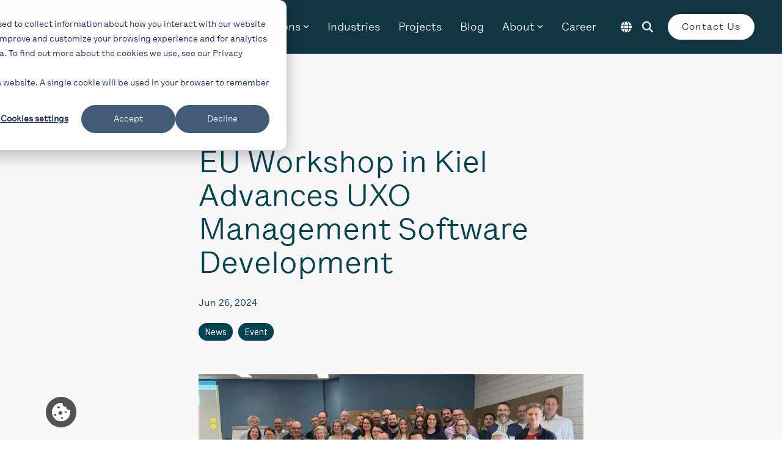

--- FILE ---
content_type: text/css
request_url: https://news.north.io/hubfs/hub_generated/template_assets/1/75336900037/1768305613872/template_child.min.css
body_size: 343
content:
@font-face{font-family:LetteraTextLLWeb-Regular;src:url(https://139838214.fs1.hubspotusercontent-eu1.net/hubfs/139838214/Fonts/LetteraTextLLWeb-Regular.woff2) format("woff2")}@font-face{font-family:LetteraTextLLWeb-Medium;src:url(https://139838214.fs1.hubspotusercontent-eu1.net/hubfs/139838214/Fonts/LetteraTextLLWeb-Regular.woff2) format("woff2")}#hs-banner-parent *,#hs-eu-cookie-confirmation #hs-eu-confirmation-button,#hs-eu-cookie-confirmation #hs-eu-cookie-confirmation-inner,#hs-eu-cookie-confirmation #hs-eu-cookie-settings-button,#hs-eu-cookie-confirmation #hs-eu-decline-button,#hs-eu-cookie-confirmation #hs-eu-opt-in-buttons{font-family:LetteraTextLLWeb-Regular!important}#comments-listing .comment-body p,.blog-post h2,.blog-post h3,.blog-post h4,.blog-post h5,.blog-post h6,.blog-post li,.blog-post ol,.blog-post p,.blog-post span,.button--primary,.cta-five,.cta-four,.cta-primary,.cta-primary:active,.cta-secondary,.cta-secondary:active,.cta-tertiary,.cta-tertiary:active,.hhs-alt-nav .hhs-header-menu .hs-menu-wrapper.hs-menu-flow-horizontal>ul li .mega-menu a.cta-primary,.hhs-alt-nav .hhs-header-menu .hs-menu-wrapper.hs-menu-flow-horizontal>ul li .mega-menu a.cta-secondary,.hhs-alt-nav .hhs-header-menu .hs-menu-wrapper.hs-menu-flow-horizontal>ul li .mega-menu a.cta-tertiary,.hhs-foot-nav-col .hs-menu-wrapper.hs-menu-flow-horizontal>ul li a,.hhs-foot-nav-col h5,.hhs-foot-rss h5,.hhs-header-menu .hs-menu-wrapper.hs-menu-flow-horizontal>ul li .mega-menu a.cta-primary,.hhs-header-menu .hs-menu-wrapper.hs-menu-flow-horizontal>ul li .mega-menu a.cta-secondary,.hhs-header-menu .hs-menu-wrapper.hs-menu-flow-horizontal>ul li .mega-menu a.cta-tertiary,.hhs-header-menu .hs-menu-wrapper.hs-menu-flow-horizontal>ul li a,.hhs-lang-switch .lang_list_class li a,.hhs-top-bar .hs-menu-wrapper.hs-menu-flow-horizontal>ul li .mega-menu a.cta-primary,.hhs-top-bar .hs-menu-wrapper.hs-menu-flow-horizontal>ul li .mega-menu a.cta-secondary,.hhs-top-bar .hs-menu-wrapper.hs-menu-flow-horizontal>ul li .mega-menu a.cta-tertiary,.hhs-top-bar .hs-menu-wrapper.hs-menu-flow-horizontal>ul li a,.hs-button,.hs-error-msgs label,.hs-fieldtype-checkbox .hs-form-checkbox label,.hs-fieldtype-checkbox>label,.hs-form label,.hs-form label.hs-form-radio-display span,.hs-form legend,.hs-form-booleancheckbox label,.hs-input,.hs_radio_buttons .hs-form-radio label,.hs_single_checkbox label,.legal-consent-container,.legal-consent-container p,.submit-alt .button--primary,.submit-alt .hs-button,.submitted-message,blockquote,form,h1,h1.blog-post__title,h2,h3,h4,h5,h6,li,ol,p,select{font-family:LetteraTextLLWeb-Regular,sans-serif!important}h1,h2,h3,h4,h5,h6{margin-bottom:1.3rem}.c-justify-center{width:100%}.hhs-top-bar.hhs-alt-nav .hamburger-icon .line{background:#fff!important}.hhs-lang-switch .globe_class:before{filter:brightness(0) invert(1)}.hhs-alt-nav .cta-secondary{border-color:#fff!important;color:#fff!important;text-decoration:#fff!important}blockquote p{border-left:none;padding-left:0}.blog-header.post-header{max-width:690px!important}.hhs-blog-cards{margin-bottom:50px}

--- FILE ---
content_type: image/svg+xml
request_url: https://news.north.io/hubfs/UI/Cookie_Cookie.svg
body_size: -3
content:
<?xml version="1.0" encoding="UTF-8"?>
<svg id="Ebene_1" data-name="Ebene 1" xmlns="http://www.w3.org/2000/svg" viewBox="0 0 130.06 130.03">
  <defs>
    <style>
      .cls-1 {
        fill: #fff;
        stroke-width: 0px;
      }
    </style>
  </defs>
  <path class="cls-1" d="M75.77,1.62c-3.12,14.61,7.56,29.88,26.74,24.28-1.37,7.18-.46,13.05,5.24,18.51,5.63,5.38,12.21,7.11,19.27,4.76,7.47,18.08,1.44,48.32-21.06,66.3-24.2,19.34-57.71,19.44-81.66.14C.51,96.43-6.79,63.43,6.76,36.26,19.87,9.96,49.2-5.17,75.77,1.62ZM51.63,82.39c6.36,3.73,17.8.8,20.18-4.96,1.57-3.81,2.5-8.29,2.17-12.34-.29-3.58-11.01-8.23-14.08-7.23-6.61,2.15-10.45,3.09-14.28,10.29-.15.28-.24.66-.19.97.92,5.38,1.07,11.17,6.2,13.28ZM11.15,80.03c5.29,9.16,6.65,12.83,13.94,11.06,2.82-.68,5.39-2.4,8.07-3.65-2.32-1.63-4.56-6.02-6.93-7.59-4.93-3.26-9.84-2.85-15.08.18ZM42.74,38.86c8.83.2,14.48-3.96,14.47-8.03,0-3.63-3.75-6.29-7.89-6.57-4.68-.33-14.42,1.61-13.81,4.77.45,2.39,6.35,8.5,7.23,9.84ZM80.09,111.16c1.99-4.17-2.21-7.89-9.14-10.64-1.76-.7-4.97-.09-6.35,1.19-1.99,1.84,1,9.22,3.81,10.59,4.62,2.26,9.9,2.6,11.69-1.14ZM109.73,66.14c-4.54-6.06-12.67-8.85-17.3-6.45-1.57.82-2.51,3.36-3.04,5.3-.12.43,2.55,2.02,4.1,2.45,2.21.6,4.61,1.99,6.86,1.78,2.89-.27,5.71-2.23,9.38-3.08Z"/>
</svg>

--- FILE ---
content_type: image/svg+xml
request_url: https://news.north.io/hubfs/CMS/Logos/Logo%20White.svg
body_size: 92900
content:
<svg xmlns="http://www.w3.org/2000/svg" xmlns:xlink="http://www.w3.org/1999/xlink" xml:space="preserve" style="fill-rule:evenodd;clip-rule:evenodd;stroke-linejoin:round;stroke-miterlimit:2" viewBox="0 0 4732 735"><use xlink:href="#a" width="4731.25" height="734.375" transform="scale(.99984 .99915)"/><defs><image xlink:href="[data-uri]" id="a" width="4732" height="735"/></defs></svg>

--- FILE ---
content_type: application/javascript
request_url: https://news.north.io/hubfs/hub_generated/template_assets/1/75335766517/1768305605733/template_child.min.js
body_size: -660
content:

//# sourceURL=https://139838214.fs1.hubspotusercontent-eu1.net/hubfs/139838214/hub_generated/template_assets/1/75335766517/1768305605733/template_child.js